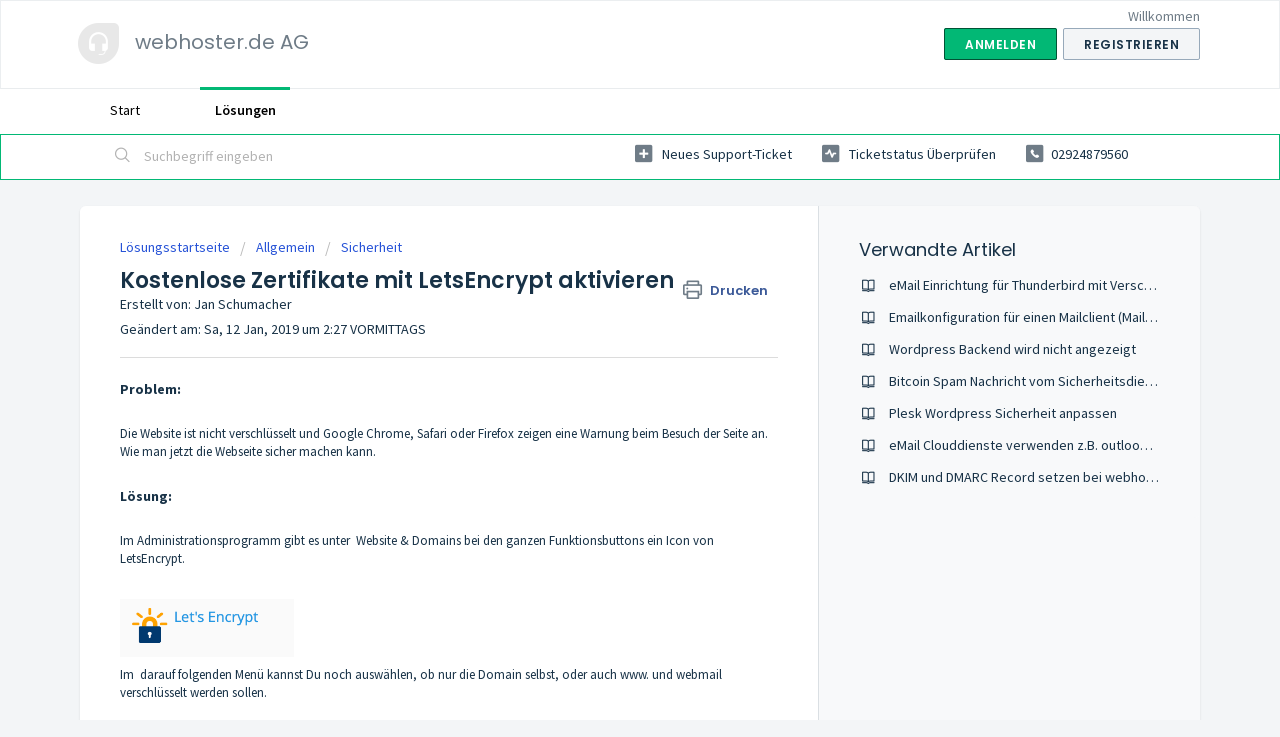

--- FILE ---
content_type: text/html; charset=utf-8
request_url: https://service.webhoster.de/support/solutions/articles/44000433011-kostenlose-zertifikate-mit-letsencrypt-aktivieren
body_size: 9088
content:
<!DOCTYPE html>
       
        <!--[if lt IE 7]><html class="no-js ie6 dew-dsm-theme " lang="de" dir="ltr" data-date-format="non_us"><![endif]-->       
        <!--[if IE 7]><html class="no-js ie7 dew-dsm-theme " lang="de" dir="ltr" data-date-format="non_us"><![endif]-->       
        <!--[if IE 8]><html class="no-js ie8 dew-dsm-theme " lang="de" dir="ltr" data-date-format="non_us"><![endif]-->       
        <!--[if IE 9]><html class="no-js ie9 dew-dsm-theme " lang="de" dir="ltr" data-date-format="non_us"><![endif]-->       
        <!--[if IE 10]><html class="no-js ie10 dew-dsm-theme " lang="de" dir="ltr" data-date-format="non_us"><![endif]-->       
        <!--[if (gt IE 10)|!(IE)]><!--><html class="no-js  dew-dsm-theme " lang="de" dir="ltr" data-date-format="non_us"><!--<![endif]-->
	<head>
		
		<!-- Title for the page -->
<title> TLS Zertifikat kostenlos : webhoster.de AG </title>

<!-- Meta information -->

      <meta charset="utf-8" />
      <meta http-equiv="X-UA-Compatible" content="IE=edge,chrome=1" />
      <meta name="description" content= "Kostenlose Zertifikate für alle Domains und Subdomains erstellen mit Letsencrypt" />
      <meta name="author" content= "Jan Schumacher" />
       <meta property="og:title" content="TLS Zertifikat kostenlos" />  <meta property="og:url" content="https://service.webhoster.de/support/solutions/articles/44000433011-kostenlose-zertifikate-mit-letsencrypt-aktivieren" />  <meta property="og:description" content=" Problem:     Die Website ist nicht verschlüsselt und Google Chrome, Safari oder Firefox zeigen eine Warnung beim Besuch der Seite an. Wie man jetzt die Webseite sicher machen kann.     Lösung:     Im Administrationsprogramm gibt es unter  Website..." />  <meta property="og:image" content="/assets/misc/logo.png?702017" />  <meta property="og:site_name" content="webhoster.de AG" />  <meta property="og:type" content="article" />  <meta property="article:author" content="Jan Schumacher" />  <meta name="twitter:title" content="TLS Zertifikat kostenlos" />  <meta name="twitter:url" content="https://service.webhoster.de/support/solutions/articles/44000433011-kostenlose-zertifikate-mit-letsencrypt-aktivieren" />  <meta name="twitter:description" content=" Problem:     Die Website ist nicht verschlüsselt und Google Chrome, Safari oder Firefox zeigen eine Warnung beim Besuch der Seite an. Wie man jetzt die Webseite sicher machen kann.     Lösung:     Im Administrationsprogramm gibt es unter  Website..." />  <meta name="twitter:image" content="/assets/misc/logo.png?702017" />  <meta name="twitter:card" content="summary" />  <meta name="keywords" content="TLS,SSL,Letsencrypt,zertifikat,datenschutz" />  <link rel="canonical" href="https://service.webhoster.de/support/solutions/articles/44000433011-kostenlose-zertifikate-mit-letsencrypt-aktivieren" /> 

<!-- Responsive setting -->
<link rel="apple-touch-icon" href="/assets/misc/favicon.ico?702017" />
        <link rel="apple-touch-icon" sizes="72x72" href="/assets/misc/favicon.ico?702017" />
        <link rel="apple-touch-icon" sizes="114x114" href="/assets/misc/favicon.ico?702017" />
        <link rel="apple-touch-icon" sizes="144x144" href="/assets/misc/favicon.ico?702017" />
        <meta name="viewport" content="width=device-width, initial-scale=1.0, maximum-scale=5.0, user-scalable=yes" /> 
		
		<!-- Adding meta tag for CSRF token -->
		<meta name="csrf-param" content="authenticity_token" />
<meta name="csrf-token" content="yScwsaKtJiDRZH+nb+nS3Wvwn2hYIzuFWmCBJhwMcsJk9dB7n3GcXJpBNG+AczLIXoHF4cTK7TXOrBO+7WLCbg==" />
		<!-- End meta tag for CSRF token -->
		
		<!-- Fav icon for portal -->
		<link rel='shortcut icon' href='/assets/misc/favicon.ico?702017' />

		<!-- Base stylesheet -->
 
		<link rel="stylesheet" media="print" href="https://assets5.freshdesk.com/assets/cdn/portal_print-6e04b27f27ab27faab81f917d275d593fa892ce13150854024baaf983b3f4326.css" />
	  		<link rel="stylesheet" media="screen" href="https://assets4.freshdesk.com/assets/cdn/falcon_portal_utils-a58414d6bc8bc6ca4d78f5b3f76522e4970de435e68a5a2fedcda0db58f21600.css" />	

		
		<!-- Theme stylesheet -->

		<link href="/support/theme.css?v=4&amp;d=1655818693" media="screen" rel="stylesheet" type="text/css">

		<!-- Google font url if present -->
		<link href='https://fonts.googleapis.com/css?family=Source+Sans+Pro:regular,italic,600,700,700italic|Poppins:regular,600,700' rel='stylesheet' type='text/css' nonce='nQ/Nj5+POXaHSuao408kjw=='>

		<!-- Including default portal based script framework at the top -->
		<script src="https://assets4.freshdesk.com/assets/cdn/portal_head_v2-d07ff5985065d4b2f2826fdbbaef7df41eb75e17b915635bf0413a6bc12fd7b7.js"></script>
		<!-- Including syntexhighlighter for portal -->
		<script src="https://assets5.freshdesk.com/assets/cdn/prism-841b9ba9ca7f9e1bc3cdfdd4583524f65913717a3ab77714a45dd2921531a402.js"></script>

		

		<!-- Access portal settings information via javascript -->
		 <script type="text/javascript">     var portal = {"language":"de","name":"webhoster.de AG","contact_info":"","current_page_name":"article_view","current_tab":"solutions","vault_service":{"url":"https://vault-service.freshworks.com/data","max_try":2,"product_name":"fd"},"current_account_id":1028302,"preferences":{"bg_color":"#f3f5f7","header_color":"#ffffff","help_center_color":"#f3f5f7","footer_color":"#183247","tab_color":"#ffffff","tab_hover_color":"#02b875","btn_background":"#f3f5f7","btn_primary_background":"#02b875","baseFont":"Source Sans Pro","textColor":"#183247","headingsFont":"Poppins","headingsColor":"#183247","linkColor":"#183247","linkColorHover":"#2753d7","inputFocusRingColor":"#02B875","nonResponsive":false,"personalized_articles":true},"image_placeholders":{"spacer":"https://assets1.freshdesk.com/assets/misc/spacer.gif","profile_thumb":"https://assets7.freshdesk.com/assets/misc/profile_blank_thumb-4a7b26415585aebbd79863bd5497100b1ea52bab8df8db7a1aecae4da879fd96.jpg","profile_medium":"https://assets5.freshdesk.com/assets/misc/profile_blank_medium-1dfbfbae68bb67de0258044a99f62e94144f1cc34efeea73e3fb85fe51bc1a2c.jpg"},"falcon_portal_theme":true,"current_object_id":44000433011};     var attachment_size = 20;     var blocked_extensions = "";     var allowed_extensions = "";     var store = { 
        ticket: {},
        portalLaunchParty: {} };    store.portalLaunchParty.ticketFragmentsEnabled = false;    store.pod = "us-east-1";    store.region = "US"; </script> 


			
	</head>
	<body>
            	
		
		
		
	<header class="banner">
		<div class="banner-wrapper page">
			<div class="banner-title">
				<a href="https://service.webhoster.de"class='portal-logo'><span class="portal-img"><i></i>
                    <img src='/assets/misc/logo.png' alt="Logo"
                        onerror="default_image_error(this)" data-type="logo" />
                 </span></a>
				<h1 class="ellipsis heading">webhoster.de AG</h1>
			</div>
			<nav class="banner-nav">
				 <div class="welcome">Willkommen <b></b> </div>  <b><a href="/support/login"><b>Anmelden</b></a></b> &nbsp;<b><a href="/support/signup"><b>Registrieren</b></a></b>
			</nav>
		</div>
	</header>
	<nav class="page-tabs">
		<div class="page no-padding no-header-tabs">
			
				<a data-toggle-dom="#header-tabs" href="#" data-animated="true" class="mobile-icon-nav-menu show-in-mobile"></a>
				<div class="nav-link" id="header-tabs">
					
						
							<a href="/support/home" class="">Start</a>
						
					
						
							<a href="/support/solutions" class="active">Lösungen</a>
						
					
				</div>
			
		</div>
	</nav>

<!-- Search and page links for the page -->

	<section class="help-center-sc rounded-6">
		<div class="page no-padding">
		<div class="hc-search">
			<div class="hc-search-c">
				<form class="hc-search-form print--remove" autocomplete="off" action="/support/search/solutions" id="hc-search-form" data-csrf-ignore="true">
	<div class="hc-search-input">
	<label for="support-search-input" class="hide">Suchbegriff eingeben</label>
		<input placeholder="Suchbegriff eingeben" type="text"
			name="term" class="special" value=""
            rel="page-search" data-max-matches="10" id="support-search-input">
	</div>
	<div class="hc-search-button">
		<button class="btn btn-primary" aria-label="Suche" type="submit" autocomplete="off">
			<i class="mobile-icon-search hide-tablet"></i>
			<span class="hide-in-mobile">
				Suchen
			</span>
		</button>
	</div>
</form>
			</div>
		</div>
		<div class="hc-nav  nav-with-contact ">
			 <nav>   <div>
              <a href="/support/tickets/new" class="mobile-icon-nav-newticket new-ticket ellipsis" title="Neues Support-Ticket">
                <span> Neues Support-Ticket </span>
              </a>
            </div>   <div>
              <a href="/support/tickets" class="mobile-icon-nav-status check-status ellipsis" title="Ticketstatus überprüfen">
                <span>Ticketstatus überprüfen</span>
              </a>
            </div>   <div> <a href="tel:02924879560" class="mobile-icon-nav-contact contact-info ellipsis">
            <span dir='ltr'>02924879560</span>
           </a> </div>  </nav>
		</div>
		</div>
	</section>



<div class="page">
	
	
	<!-- Search and page links for the page -->
	

	<!-- Notification Messages -->
	 <div class="alert alert-with-close notice hide" id="noticeajax"></div> 

	
	<div class="c-wrapper">		
		<section class="main content rounded-6 min-height-on-desktop fc-article-show" id="article-show-44000433011">
	<div class="breadcrumb">
		<a href="/support/solutions"> Lösungsstartseite </a>
		<a href="/support/solutions/44000129517">Allgemein</a>
		<a href="/support/solutions/folders/44000311188">Sicherheit</a>
	</div>
	<b class="page-stamp page-stamp-article">
		<b class="icon-page-article"></b>
	</b>

	<h2 class="heading">Kostenlose Zertifikate mit LetsEncrypt aktivieren
	 	<a href="#"
            class="solution-print--icon print--remove"
 			title="Diesen Artikel drucken"
 			arial-role="link"
 			arial-label="Diesen Artikel drucken"
			id="print-article"
 		>
			<span class="icon-print"></span>
			<span class="text-print">Drucken</span>
 		</a>
	</h2>
	
	<div> Erstellt von: Jan Schumacher </div> 
	
	<p>Geändert am: Sa, 12 Jan, 2019 um  2:27 VORMITTAGS</p>
	<hr />
	

	<article class="article-body" id="article-body" rel="image-enlarge">
		<p style=""><span style="font-size: 14px;"><strong>Problem:</strong></span></p><p style=""><br></p><p style="">Die Website ist nicht verschlüsselt und Google Chrome, Safari oder Firefox zeigen eine Warnung beim Besuch der Seite an. Wie man jetzt die Webseite sicher machen kann.</p><p style=""><br></p><p style=""><span style="font-size: 14px;"><strong>Lösung:</strong></span></p><p style=""><br></p><p style="">Im Administrationsprogramm gibt es unter  Website &amp; Domains bei den ganzen Funktionsbuttons ein Icon von LetsEncrypt.</p><p style=""><br></p><p style=""><img class="fr-dib fr-draggable fr-fil" src="https://s3.amazonaws.com/cdn.freshdesk.com/data/helpdesk/attachments/production/2043009260320/original/kGVm8PVWegPZ03BcpTmRo1QIcdZlSj0e6w.png?1547161139" data-filelink="https://s3.amazonaws.com/cdn.freshdesk.com/data/helpdesk/attachments/production/2043009260320/original/kGVm8PVWegPZ03BcpTmRo1QIcdZlSj0e6w.png?1547161139" data-fileid="2043009260320" data-uniquekey="1547160768966" style="width: 174px; height: 58.3671px;" alt="letsencrypt-logo-plesk-webhoster"></p><p style="">Im  darauf folgenden Menü kannst Du noch auswählen, ob nur die Domain selbst, oder auch <a href="http://www" rel="noreferrer">www</a>. und webmail verschlüsselt werden sollen.</p><p style=""><br></p><p style=""><img class="fr-dib fr-draggable" src="https://s3.amazonaws.com/cdn.freshdesk.com/data/helpdesk/attachments/production/2043009260386/original/iBC465xVXwly02H9JbqFiTl7-ndVeHoxOA.png?1547161345" data-filelink="https://s3.amazonaws.com/cdn.freshdesk.com/data/helpdesk/attachments/production/2043009260386/original/iBC465xVXwly02H9JbqFiTl7-ndVeHoxOA.png?1547161345" data-fileid="2043009260386" data-uniquekey="1547160768966" style="width: 643px; height: 398.922px;" alt="letsencrypt-einstellungen-beantragen"> </p><p style="">Gib nun dort Deine eMailadresse an und wähle die gewünschte Option aus. Klicke dann auf OK und schon wird das Zertifikat auf dem Server installiert.</p><p style=""><span style="font-size: 14px;"><strong><br></strong></span></p><p style=""><span style="font-size: 14px;"><strong>Gut zu wissen:</strong></span></p><p style=""><br></p><p style="">Das Zertifikat wird nicht automatisch dafür sorgen, dass die Seite verschlüsselt ist. Die Seite kann also sowohl mit http:// als auch mit https:// aufgerufen werden. Das ist nicht empfehlenswert. Hier müsste man nun im Content Management System die URL ändern. Bei Wordpress beispielsweise direkt in den Einstellungen der URL die aktuell auf http:// steht. Danach leitet wordpress die Aufrufe auch auf https:// um. Aber wenn Bilder direkt mit http:// verlinkt sind bringt das nicht viel und führt zu Fehlermeldungen. Zu empfehlen ist ein Plugin wie Search &amp; Replace mit dem man in der Datenbank nach einer URL suchen kann,. die dann ersetzt wird. Also nach <a href="http://ihrefirma.de" rel="noreferrer">http://ihrefirma.de</a> suchen und durch <a href="https://ihrefirma.de" rel="noreferrer">https://ihrefirma.de</a> ersetzen.</p><p style="">Sind diese Arbeiten abgeschlossen, kann man im Plesk oder in einer .htaccess Datei auch die Domain direkt und automatisch vollständig auf https:// umleiten mit sogenannten 301 Weiterleitungen.</p><p style=""><br></p><p style="">Viele Spass. Lets Encrypt ist aktuell kostenlos und für alle Domains und Subdomains verwendbar. Alternativ zu Letsencrypt gibt es auch noch kostenlose Zertifikate von anderen Anbietern die meist für 1 Jahr ausgestellt werden. Diese bieten allerdings keine automatische Verlängerung an.</p><p style=""><br></p><p style="">Für weitere Fragen kontaktiere und einfach mit einer Ticketanfrage.</p><p style=""><br></p><p style="">Ist das zu kompliziert? Wir richten es auch gerne für dich ein. Öffne einfach eine Serviceanfrage und schon wird alles so erledigt wie es sein soll.</p><p style=""><a href="https://www.webhoster.de/soforthilfe/" rel="noreferrer noopener" target="_blank"><br></a></p><p style=""><a href="https://www.webhoster.de/soforthilfe/" rel="noreferrer noopener" target="_blank">https://www.webhoster.de/soforthilfe/</a></p><p style=""><br></p><p style=""><br></p>
	</article>

	<hr />	
		

		<div id="article-author">  <div class="user-pic-thumb image-lazy-load "> <div class="thumb avatar-text circle text-center bg-0"> J  </div> </div> <span class="muted">Jan ist der Autor dieses Lösungsartikels.</span></div><p class="article-vote" id="voting-container" 
											data-user-id="" 
											data-article-id="44000433011"
											data-language="de">
										War diese Antwort hilfreich?<span data-href="/support/solutions/articles/44000433011/thumbs_up" class="vote-up a-link" id="article_thumbs_up" 
									data-remote="true" data-method="put" data-update="#voting-container" 
									data-user-id=""
									data-article-id="44000433011"
									data-language="de"
									data-update-with-message="Wir freuen uns, dass wir Ihnen helfen konnten. Danke für Ihr Feedback.">
								Ja</span><span class="vote-down-container"><span data-href="/support/solutions/articles/44000433011/thumbs_down" class="vote-down a-link" id="article_thumbs_down" 
									data-remote="true" data-method="put" data-update="#vote-feedback-form" 
									data-user-id=""
									data-article-id="44000433011"
									data-language="de"
									data-hide-dom="#voting-container" data-show-dom="#vote-feedback-container">
								Nein</span></span></p><a class="hide a-link" id="vote-feedback-form-link" data-hide-dom="#vote-feedback-form-link" data-show-dom="#vote-feedback-container">Feedback senden</a><div id="vote-feedback-container"class="hide vote-feedback">	<div class="lead">Leider konnten wir nicht helfen. Helfen Sie uns mit Ihrem Feedback, diesen Artikel zu verbessern.</div>	<div id="vote-feedback-form">		<div class="sloading loading-small loading-block"></div>	</div></div>
		
</section>
<section class="sidebar content rounded-6 fc-related-articles">
	<div id="related_articles"><div class="cs-g-c"><section class="article-list"><h3 class="list-lead">Verwandte Artikel</h3><ul rel="remote" 
			data-remote-url="/de/support/search/articles/44000433011/related_articles?container=related_articles&limit=10" 
			id="related-article-list"></ul></section></div></div>
</section>

<script nonce="nQ/Nj5+POXaHSuao408kjw==">
	['click', 'keypress'].forEach(function eventsCallback(event) {
		document.getElementById('print-article').addEventListener(event, function (e) {
			if (event === 'keypress' && e.key !== 'Enter') return;
			e.preventDefault();
			print();
		});
	});
</script>

	</div>
	

	

</div>

	<footer class="footer rounded-6">
		<nav class="footer-links page no-padding">
			
					
						<a href="/support/home" class="">Start</a>
					
						<a href="/support/solutions" class="active">Lösungen</a>
					
			
			
			
		</nav>
	</footer>
	




			<script src="https://assets10.freshdesk.com/assets/cdn/portal_bottom-0fe88ce7f44d512c644a48fda3390ae66247caeea647e04d017015099f25db87.js"></script>

		<script src="https://assets3.freshdesk.com/assets/cdn/redactor-642f8cbfacb4c2762350a557838bbfaadec878d0d24e9a0d8dfe90b2533f0e5d.js"></script> 
		<script src="https://assets2.freshdesk.com/assets/cdn/lang/de-249b90e767ca789f085d1b55e074ebf184867f7913ab9f960c5a5590fa4687bd.js"></script>
		<!-- for i18n-js translations -->
  		<script src="https://assets10.freshdesk.com/assets/cdn/i18n/portal/de-01b8a518be2e344b5e02ba4b343d6752a24705a28692cc0921c82213c4991cf6.js"></script>
		<!-- Including default portal based script at the bottom -->
		<script nonce="nQ/Nj5+POXaHSuao408kjw==">
//<![CDATA[
	
	jQuery(document).ready(function() {
					
		// Setting the locale for moment js
		moment.lang('de');

		var validation_meassages = {"required":"Dies ist ein Pflichtfeld.","remote":"Bitte reparieren Sie dieses Feld.","email":"Bitte geben Sie eine gültige E-Mail-Adresse an.","url":"Bitte geben Sie eine gültige URL an.","date":"Bitte geben Sie ein gültiges Datum an.","dateISO":"Bitte geben Sie ein gültiges Datum ( ISO ) an.","number":"Geben Sie bitte eine gültige Nummer ein.","digits":"Bitte geben Sie nur Ziffern ein.","creditcard":"Geben Sie bitte eine gültige Kreditkartennummer ein.","equalTo":"Bitte geben Sie den Wert nochmals ein.","two_decimal_place_warning":"Wert darf nicht mehr als 2 Dezimalstellen haben","select_atleast_one":"Wählen Sie mindestens eine Option aus.","select2_minimum_limit":"Bitte geben Sie %{char_count} oder mehr Zeichen ein","select2_maximum_limit":"Sie können nur %{limit} %{container} auswählen","maxlength":"Bitte geben Sie nicht mehr als {0} Zeichen ein.","minlength":"Bitte geben Sie mindestens {0} Zeichen ein.","rangelength":"Bitte geben Sie einen Wert ein, der zwischen {0} und {1} Zeichen lang.","range":"Bitte geben Sie einen Wert zwischen {0} und {1} ein.","max":"Bitte geben Sie einen Wert der gleich oder weniger als {0} ist.","min":"Bitte geben Sie einen Wert der gleich oder höher als {0} ist.","select2_maximum_limit_jq":"Sie können nur wählen zwischen {0} und {1}","facebook_limit_exceed":"Ihre Facebook Nachricht war über 8000 Zeichen lang. Sie müssen sich kürzer fassen.","messenger_limit_exceeded":"Oops! Sie haben das Maximum an Zeichen überschritten, dass die Messenger Plattform zulässt. Sie müssen ihre Antwort anpassen.","not_equal_to":"Dieses Element sollte nicht gleich sein wie","email_address_invalid":"Eine oder mehrere Email Adresse(n) sind ungültig. ","twitter_limit_exceed":"Sie haben das Maximum an Zeichen überschritten, dass Twitter zulässt. Bitte kürzen Sie Ihre Antwort.","password_does_not_match":"Die Passwörter stimmen nicht überein, bitte versuchen Sie es erneut.","valid_hours":"Bitte geben Sie eine gültige Anzahl an Stunden ein","reply_limit_exceed":"Ihre Antwort war über 2000 Zeichen lang. Sie müssen sich kürzer fassen.","url_format":"Ungültiges URL Format","url_without_slash":"Bitte geben Sie eine gültige URL ohne \"/\" ein","link_back_url":"Bitte geben Sie eine gültige Linkback URL ein","requester_validation":"Bitte geben Sie einen gültigen Anfragenden ein oder <a href=\"#\" id=\"add_requester_btn_proxy\">Neuen Anfragender anlegen</a>","agent_validation":"Bitte geben Sie gültigen Benutzerinformationen ein","email_or_phone":"Bitte geben Sie Ihre Email Adresse oder Telefonnummer ein","upload_mb_limit":"Ihre hochgeladene Datei ist grösser als 15 MB","invalid_image":"Bilddatei ungültig","atleast_one_role":"Mindestens eine Rolle muss einem Bearbeiter zugeordnet sein","invalid_time":"Ungültige Zeiteingabe","remote_fail":"Die Remote-Validierung ist fehlgeschlagen","trim_spaces":"Automatisches Trimmen von führenden und nachfolgenden Leerzeichen","hex_color_invalid":"Bitte geben sie einen gültigen hex Farbencode ein","name_duplication":"Dieser Name existiert schon.","invalid_value":"Ungültiger Wert","invalid_regex":"Ungültige Bezeichnung","same_folder":"Kann nicht in den gleichen Ordner verschoben werden","maxlength_255":"Bitte geben Sie weniger als 255 Zeichen ein","decimal_digit_valid":"Wert darf nicht mehr als 2 Dezimalstellen haben","atleast_one_field":"Bitte füllen Sie mindestens {0} dieser Felder aus.","atleast_one_portal":"Bitte wählen Sie mindestens ein Portal aus","custom_header":"Bitte geben Sie einen benutzerdefinierten Header im Format - header: value ein.","same_password":"Sollte mit dem Passwort übereinstimmen","select2_no_match":"Kein übereinstimmender %{container} gefunden","integration_no_match":"keine übereinstimmenden Daten...","time":"Bitte eine gültige Zeit eingeben","valid_contact":"Bitte einen gültigen Kontakt eingeben","field_invalid":"Dieses Feld ist ungültig","ember_method_name_reserved":"Dieser Name ist reserviert und kann nicht verwendet werden. Bitte wählen Sie einen anderen Namen."}	

		jQuery.extend(jQuery.validator.messages, validation_meassages );


		jQuery(".call_duration").each(function () {
			var format,time;
			if (jQuery(this).data("time") === undefined) { return; }
			if(jQuery(this).hasClass('freshcaller')){ return; }
			time = jQuery(this).data("time");
			if (time>=3600) {
			 format = "hh:mm:ss";
			} else {
				format = "mm:ss";
			}
			jQuery(this).html(time.toTime(format));
		});
	});

	// Shortcuts variables
	var Shortcuts = {"global":{"help":"?","save":"mod+return","cancel":"esc","search":"/","status_dialog":"mod+alt+return","save_cuctomization":"mod+shift+s"},"app_nav":{"dashboard":"g d","tickets":"g t","social":"g e","solutions":"g s","forums":"g f","customers":"g c","reports":"g r","admin":"g a","ticket_new":"g n","compose_email":"g m"},"pagination":{"previous":"alt+left","next":"alt+right","alt_previous":"j","alt_next":"k"},"ticket_list":{"ticket_show":"return","select":"x","select_all":"shift+x","search_view":"v","show_description":"space","unwatch":"w","delete":"#","pickup":"@","spam":"!","close":"~","silent_close":"alt+shift+`","undo":"z","reply":"r","forward":"f","add_note":"n","scenario":"s"},"ticket_detail":{"toggle_watcher":"w","reply":"r","forward":"f","add_note":"n","close":"~","silent_close":"alt+shift+`","add_time":"m","spam":"!","delete":"#","show_activities_toggle":"}","properties":"p","expand":"]","undo":"z","select_watcher":"shift+w","go_to_next":["j","down"],"go_to_previous":["k","up"],"scenario":"s","pickup":"@","collaboration":"d"},"social_stream":{"search":"s","go_to_next":["j","down"],"go_to_previous":["k","up"],"open_stream":["space","return"],"close":"esc","reply":"r","retweet":"shift+r"},"portal_customizations":{"preview":"mod+shift+p"},"discussions":{"toggle_following":"w","add_follower":"shift+w","reply_topic":"r"}};
	
	// Date formats
	var DATE_FORMATS = {"non_us":{"moment_date_with_week":"ddd, D MMM, YYYY","datepicker":"d M, yy","datepicker_escaped":"d M yy","datepicker_full_date":"D, d M, yy","mediumDate":"d MMM, yyyy"},"us":{"moment_date_with_week":"ddd, MMM D, YYYY","datepicker":"M d, yy","datepicker_escaped":"M d yy","datepicker_full_date":"D, M d, yy","mediumDate":"MMM d, yyyy"}};

	var lang = { 
		loadingText: "Bitte warten Sie...",
		viewAllTickets: "Alle Tickets anzeigen"
	};


//]]>
</script> 

		

		<img src='/support/solutions/articles/44000433011-kostenlose-zertifikate-mit-letsencrypt-aktivieren/hit' alt='Anzahl der Artikelansichten' aria-hidden='true'/>
		<script type="text/javascript">
     		I18n.defaultLocale = "en";
     		I18n.locale = "de";
		</script>
			
    	


		<!-- Include dynamic input field script for signup and profile pages (Mint theme) -->

	</body>
</html>


--- FILE ---
content_type: text/html; charset=utf-8
request_url: https://service.webhoster.de/de/support/search/articles/44000433011/related_articles?container=related_articles&limit=10
body_size: 210
content:
	<li>
		<div class="ellipsis">
			<a href="/support/solutions/articles/44001505129-email-einrichtung-f%C3%BCr-thunderbird-mit-verschl%C3%BCsselung">eMail Einrichtung für Thunderbird mit Verschlüsselung</a>
		</div>
	</li>
	<li>
		<div class="ellipsis">
			<a href="/support/solutions/articles/44000358700-emailkonfiguration-f%C3%BCr-einen-mailclient-mailprogramm-">Emailkonfiguration für einen Mailclient (Mailprogramm)</a>
		</div>
	</li>
	<li>
		<div class="ellipsis">
			<a href="/support/solutions/articles/44000932799-wordpress-backend-wird-nicht-angezeigt">Wordpress Backend wird nicht angezeigt</a>
		</div>
	</li>
	<li>
		<div class="ellipsis">
			<a href="/support/solutions/articles/44000442235-bitcoin-spam-nachricht-vom-sicherheitsdienst-der-zugang-zu-ihrem-konto-erfolgt-uber-dritte-">Bitcoin Spam Nachricht vom Sicherheitsdienst. Der Zugang zu Ihrem Konto erfolgt uber Dritte.</a>
		</div>
	</li>
	<li>
		<div class="ellipsis">
			<a href="/support/solutions/articles/44000450386-plesk-wordpress-sicherheit-anpassen">Plesk Wordpress Sicherheit anpassen</a>
		</div>
	</li>
	<li>
		<div class="ellipsis">
			<a href="/support/solutions/articles/44000411119-email-clouddienste-verwenden-z-b-outlook365-exchange-etc">eMail Clouddienste  verwenden z.B. outlook365, exchange, etc</a>
		</div>
	</li>
	<li>
		<div class="ellipsis">
			<a href="/support/solutions/articles/44001060826-dkim-und-dmarc-record-setzen-bei-webhoster">DKIM und DMARC Record setzen bei webhoster</a>
		</div>
	</li>
	<script type="text/javascript" nonce="nQ/Nj5+POXaHSuao408kjw==">
		jQuery("#related_articles").css("display", "block");
	</script>
